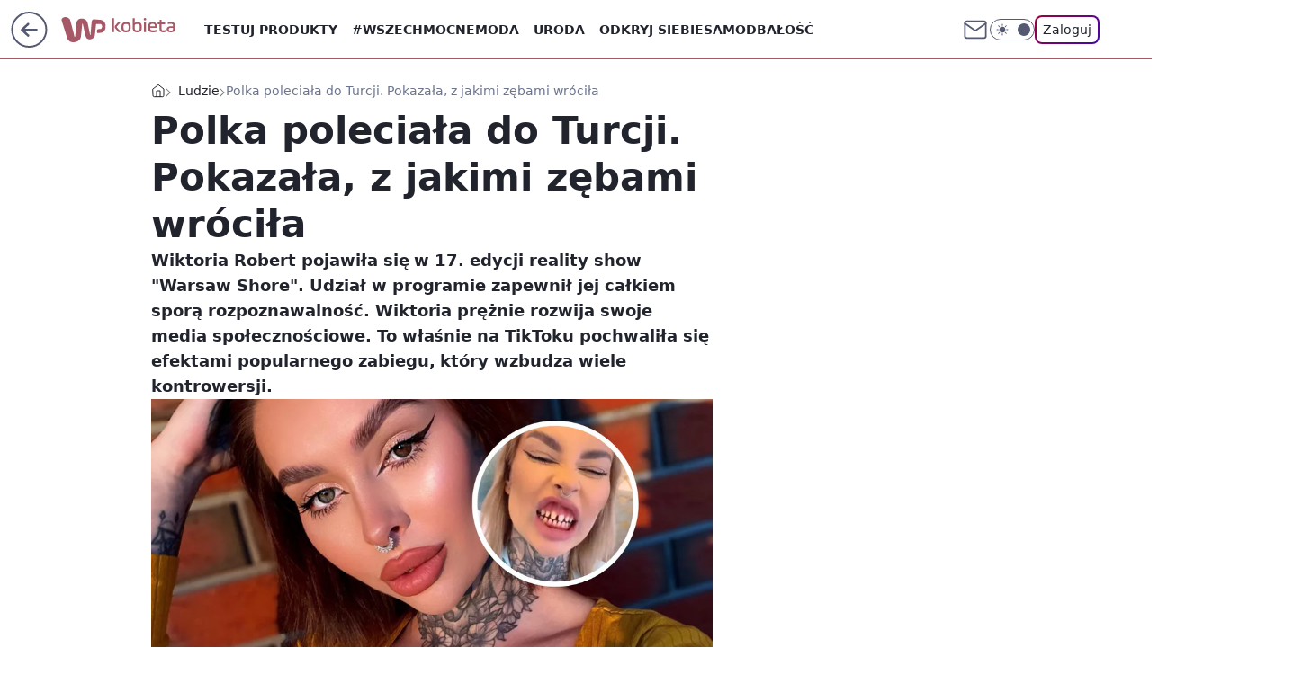

--- FILE ---
content_type: application/javascript
request_url: https://rek.www.wp.pl/gaf.js?rv=2&sn=kobieta&pvid=f8756ee6f646a922e379&rekids=234437&tVersion=A&phtml=kobieta.wp.pl%2Fpolka-poleciala-do-turcji-pokazala-z-jakimi-zebami-wrocila-6898940607617920a&abtest=adtech%7CPRGM-1047%7CA%3Badtech%7CPU-335%7CA%3Badtech%7CPRG-3468%7CB%3Badtech%7CPRGM-1036%7CD%3Badtech%7CFP-76%7CA%3Badtech%7CPRGM-1356%7CA%3Badtech%7CPRGM-1419%7CC%3Badtech%7CPRGM-1589%7CA%3Badtech%7CPRGM-1576%7CC%3Badtech%7CPRGM-1443%7CA%3Badtech%7CPRGM-1421%7CA%3Badtech%7CPRGM-1465%7CA%3Badtech%7CPRGM-1587%7CD%3Badtech%7CPRGM-1215%7CC&PWA_adbd=0&darkmode=0&highLayout=0&layout=wide&navType=navigate&cdl=0&ctype=article&ciab=IAB14%2CIAB-v3-432%2CIAB1-2&cuct=PK-135%7CPK-197%7CPK-146&cid=6898940607617920&csystem=ncr&cdate=2023-05-17&ccategory=ludzie&REKtagi=warsaw_shore%3Bzeby%3Boperacja%3Bturcja&vw=1280&vh=720&p1=0&spin=zyrky2ze&bcv=2
body_size: 3543
content:
zyrky2ze({"spin":"zyrky2ze","bunch":234437,"context":{"dsa":false,"minor":false,"bidRequestId":"46c871b3-0fc1-4bcb-9072-a45ff8bfac84","maConfig":{"timestamp":"2026-01-15T08:59:46.335Z"},"dfpConfig":{"timestamp":"2026-01-15T11:58:29.480Z"},"sda":[],"targeting":{"client":{},"server":{},"query":{"PWA_adbd":"0","REKtagi":"warsaw_shore;zeby;operacja;turcja","abtest":"adtech|PRGM-1047|A;adtech|PU-335|A;adtech|PRG-3468|B;adtech|PRGM-1036|D;adtech|FP-76|A;adtech|PRGM-1356|A;adtech|PRGM-1419|C;adtech|PRGM-1589|A;adtech|PRGM-1576|C;adtech|PRGM-1443|A;adtech|PRGM-1421|A;adtech|PRGM-1465|A;adtech|PRGM-1587|D;adtech|PRGM-1215|C","bcv":"2","ccategory":"ludzie","cdate":"2023-05-17","cdl":"0","ciab":"IAB14,IAB-v3-432,IAB1-2","cid":"6898940607617920","csystem":"ncr","ctype":"article","cuct":"PK-135|PK-197|PK-146","darkmode":"0","highLayout":"0","layout":"wide","navType":"navigate","p1":"0","phtml":"kobieta.wp.pl/polka-poleciala-do-turcji-pokazala-z-jakimi-zebami-wrocila-6898940607617920a","pvid":"f8756ee6f646a922e379","rekids":"234437","rv":"2","sn":"kobieta","spin":"zyrky2ze","tVersion":"A","vh":"720","vw":"1280"}},"directOnly":0,"geo":{"country":"840","region":"","city":""},"statid":"","mlId":"","rshsd":"14","isRobot":false,"curr":{"EUR":4.2192,"USD":3.6346,"CHF":4.5302,"GBP":4.8692},"rv":"2","status":{"advf":2,"ma":2,"ma_ads-bidder":2,"ma_cpv-bidder":2,"ma_high-cpm-bidder":2}},"slots":{"10":{"delivered":"","campaign":null,"dfpConfig":null},"11":{"delivered":"1","campaign":null,"dfpConfig":{"placement":"/89844762/Desktop_Kobieta.wp.pl_x11_art","roshash":"CGJM","ceil":100,"sizes":[[336,280],[640,280],[300,250]],"namedSizes":["fluid"],"div":"div-gpt-ad-x11-art","targeting":{"DFPHASH":"AEHK","emptygaf":"0"},"gfp":"CGJM"}},"12":{"delivered":"1","campaign":null,"dfpConfig":{"placement":"/89844762/Desktop_Kobieta.wp.pl_x12_art","roshash":"CGJM","ceil":100,"sizes":[[336,280],[640,280],[300,250]],"namedSizes":["fluid"],"div":"div-gpt-ad-x12-art","targeting":{"DFPHASH":"AEHK","emptygaf":"0"},"gfp":"CGJM"}},"13":{"delivered":"1","campaign":null,"dfpConfig":{"placement":"/89844762/Desktop_Kobieta.wp.pl_x13_art","roshash":"CGJM","ceil":100,"sizes":[[336,280],[640,280],[300,250]],"namedSizes":["fluid"],"div":"div-gpt-ad-x13-art","targeting":{"DFPHASH":"AEHK","emptygaf":"0"},"gfp":"CGJM"}},"14":{"delivered":"1","campaign":null,"dfpConfig":{"placement":"/89844762/Desktop_Kobieta.wp.pl_x14_art","roshash":"CGJM","ceil":100,"sizes":[[336,280],[640,280],[300,250]],"namedSizes":["fluid"],"div":"div-gpt-ad-x14-art","targeting":{"DFPHASH":"AEHK","emptygaf":"0"},"gfp":"CGJM"}},"15":{"delivered":"1","campaign":null,"dfpConfig":{"placement":"/89844762/Desktop_Kobieta.wp.pl_x15_art","roshash":"CGJM","ceil":100,"sizes":[[728,90],[970,300],[950,90],[980,120],[980,90],[970,150],[970,90],[970,250],[930,180],[950,200],[750,100],[970,66],[750,200],[960,90],[970,100],[750,300],[970,200],[950,300]],"namedSizes":["fluid"],"div":"div-gpt-ad-x15-art","targeting":{"DFPHASH":"AEHK","emptygaf":"0"},"gfp":"CGJM"}},"16":{"delivered":"1","campaign":null,"dfpConfig":{"placement":"/89844762/Desktop_Kobieta.wp.pl_x16","roshash":"CGJM","ceil":100,"sizes":[[728,90],[970,300],[950,90],[980,120],[980,90],[970,150],[970,90],[970,250],[930,180],[950,200],[750,100],[970,66],[750,200],[960,90],[970,100],[750,300],[970,200],[950,300]],"namedSizes":["fluid"],"div":"div-gpt-ad-x16","targeting":{"DFPHASH":"AEHK","emptygaf":"0"},"gfp":"CGJM"}},"17":{"delivered":"1","campaign":null,"dfpConfig":{"placement":"/89844762/Desktop_Kobieta.wp.pl_x17","roshash":"CGJM","ceil":100,"sizes":[[728,90],[970,300],[950,90],[980,120],[980,90],[970,150],[970,90],[970,250],[930,180],[950,200],[750,100],[970,66],[750,200],[960,90],[970,100],[750,300],[970,200],[950,300]],"namedSizes":["fluid"],"div":"div-gpt-ad-x17","targeting":{"DFPHASH":"AEHK","emptygaf":"0"},"gfp":"CGJM"}},"18":{"delivered":"1","campaign":null,"dfpConfig":{"placement":"/89844762/Desktop_Kobieta.wp.pl_x18","roshash":"CGJM","ceil":100,"sizes":[[728,90],[970,300],[950,90],[980,120],[980,90],[970,150],[970,90],[970,250],[930,180],[950,200],[750,100],[970,66],[750,200],[960,90],[970,100],[750,300],[970,200],[950,300]],"namedSizes":["fluid"],"div":"div-gpt-ad-x18","targeting":{"DFPHASH":"AEHK","emptygaf":"0"},"gfp":"CGJM"}},"19":{"delivered":"1","campaign":null,"dfpConfig":{"placement":"/89844762/Desktop_Kobieta.wp.pl_x19","roshash":"CGJM","ceil":100,"sizes":[[728,90],[970,300],[950,90],[980,120],[980,90],[970,150],[970,90],[970,250],[930,180],[950,200],[750,100],[970,66],[750,200],[960,90],[970,100],[750,300],[970,200],[950,300]],"namedSizes":["fluid"],"div":"div-gpt-ad-x19","targeting":{"DFPHASH":"AEHK","emptygaf":"0"},"gfp":"CGJM"}},"2":{"delivered":"1","campaign":{"id":"188195","capping":"PWAck=27120611\u0026PWAclt=2400\u0026tpl=1","adm":{"bunch":"234437","creations":[{"cbConfig":{"blur":false,"bottomBar":false,"fullPage":false,"message":"Przekierowanie za {{time}} sekund{{y}}","timeout":15000},"height":600,"pixels":["//ad.doubleclick.net/ddm/trackimp/N1731505.4954855HVP_POL/B34864612.437622079;dc_trk_aid=631201252;dc_trk_cid=248547714;ord=1768742547;dc_lat=;dc_rdid=;tag_for_child_directed_treatment=;tfua=;gdpr=${GDPR};gdpr_consent=${GDPR_CONSENT_755};ltd=${LIMITED_ADS};dc_tdv=1?"],"showLabel":false,"src":"https://mamc.wpcdn.pl/188195/1767968757465/1200x600/1200x600/index.html","trackers":{"click":[""],"cview":["//ma.wp.pl/ma.gif?clid=2756484462c54389dac6407e48e5709b\u0026SN=kobieta\u0026pvid=f8756ee6f646a922e379\u0026action=cvimp\u0026pg=kobieta.wp.pl\u0026par=partnerID%3D%26bidderID%3D11%26ssp%3Dwp.pl%26test%3D0%26sn%3Dkobieta%26contentID%3D6898940607617920%26inver%3D2%26pvid%3Df8756ee6f646a922e379%26hBidPrice%3DCFINWfi%26hBudgetRate%3DCFINWfi%26userID%3D__UNKNOWN_TELL_US__%26slotID%3D002%26seatFee%3DslfMVA2EP6xizeuUGL6ZmjpaAq0UDqDu-ov9ClFMDjg%26is_adblock%3D0%26device%3DPERSONAL_COMPUTER%26publisherID%3D308%26cur%3DPLN%26pricingModel%3DWqnE7lfcz6kjFqcmogxCzaLQwFPnIsBMH8Ltz0wcguE%26iabPageCategories%3D%26isDev%3Dfalse%26utility%3DhaT6uXMuS08D2jipL-FWHfqyyVo58CbH2hcD5AneDWFAyrUXi9k7ejCHhRrGDBX1%26conversionValue%3D0%26bidReqID%3D46c871b3-0fc1-4bcb-9072-a45ff8bfac84%26tpID%3D1402315%26client_id%3D50141%26emission%3D3044619%26is_robot%3D0%26platform%3D8%26rekid%3D234437%26domain%3Dkobieta.wp.pl%26workfID%3D188195%26seatID%3D2756484462c54389dac6407e48e5709b%26billing%3Dcpv%26source%3DTG%26geo%3D840%253B%253B%26medium%3Ddisplay%26ip%3DTWNSleSncYpcgb5hrcPIGqMt04QNPeKFdj5GRhEpPCA%26slotSizeWxH%3D1200x600%26targetDomain%3Dpepco.pl%26org_id%3D25%26editedTimestamp%3D1767968859%26ttl%3D1768828947%26bidTimestamp%3D1768742547%26creationID%3D1469526%26order%3D265941%26iabSiteCategories%3D"],"impression":["//ma.wp.pl/ma.gif?clid=2756484462c54389dac6407e48e5709b\u0026SN=kobieta\u0026pvid=f8756ee6f646a922e379\u0026action=delivery\u0026pg=kobieta.wp.pl\u0026par=contentID%3D6898940607617920%26inver%3D2%26pvid%3Df8756ee6f646a922e379%26hBidPrice%3DCFINWfi%26hBudgetRate%3DCFINWfi%26userID%3D__UNKNOWN_TELL_US__%26slotID%3D002%26seatFee%3DslfMVA2EP6xizeuUGL6ZmjpaAq0UDqDu-ov9ClFMDjg%26is_adblock%3D0%26device%3DPERSONAL_COMPUTER%26publisherID%3D308%26cur%3DPLN%26pricingModel%3DWqnE7lfcz6kjFqcmogxCzaLQwFPnIsBMH8Ltz0wcguE%26iabPageCategories%3D%26isDev%3Dfalse%26utility%3DhaT6uXMuS08D2jipL-FWHfqyyVo58CbH2hcD5AneDWFAyrUXi9k7ejCHhRrGDBX1%26conversionValue%3D0%26bidReqID%3D46c871b3-0fc1-4bcb-9072-a45ff8bfac84%26tpID%3D1402315%26client_id%3D50141%26emission%3D3044619%26is_robot%3D0%26platform%3D8%26rekid%3D234437%26domain%3Dkobieta.wp.pl%26workfID%3D188195%26seatID%3D2756484462c54389dac6407e48e5709b%26billing%3Dcpv%26source%3DTG%26geo%3D840%253B%253B%26medium%3Ddisplay%26ip%3DTWNSleSncYpcgb5hrcPIGqMt04QNPeKFdj5GRhEpPCA%26slotSizeWxH%3D1200x600%26targetDomain%3Dpepco.pl%26org_id%3D25%26editedTimestamp%3D1767968859%26ttl%3D1768828947%26bidTimestamp%3D1768742547%26creationID%3D1469526%26order%3D265941%26iabSiteCategories%3D%26partnerID%3D%26bidderID%3D11%26ssp%3Dwp.pl%26test%3D0%26sn%3Dkobieta"],"view":["//ma.wp.pl/ma.gif?clid=2756484462c54389dac6407e48e5709b\u0026SN=kobieta\u0026pvid=f8756ee6f646a922e379\u0026action=view\u0026pg=kobieta.wp.pl\u0026par=pvid%3Df8756ee6f646a922e379%26hBidPrice%3DCFINWfi%26hBudgetRate%3DCFINWfi%26userID%3D__UNKNOWN_TELL_US__%26slotID%3D002%26seatFee%3DslfMVA2EP6xizeuUGL6ZmjpaAq0UDqDu-ov9ClFMDjg%26is_adblock%3D0%26device%3DPERSONAL_COMPUTER%26publisherID%3D308%26cur%3DPLN%26pricingModel%3DWqnE7lfcz6kjFqcmogxCzaLQwFPnIsBMH8Ltz0wcguE%26iabPageCategories%3D%26isDev%3Dfalse%26utility%3DhaT6uXMuS08D2jipL-FWHfqyyVo58CbH2hcD5AneDWFAyrUXi9k7ejCHhRrGDBX1%26conversionValue%3D0%26bidReqID%3D46c871b3-0fc1-4bcb-9072-a45ff8bfac84%26tpID%3D1402315%26client_id%3D50141%26emission%3D3044619%26is_robot%3D0%26platform%3D8%26rekid%3D234437%26domain%3Dkobieta.wp.pl%26workfID%3D188195%26seatID%3D2756484462c54389dac6407e48e5709b%26billing%3Dcpv%26source%3DTG%26geo%3D840%253B%253B%26medium%3Ddisplay%26ip%3DTWNSleSncYpcgb5hrcPIGqMt04QNPeKFdj5GRhEpPCA%26slotSizeWxH%3D1200x600%26targetDomain%3Dpepco.pl%26org_id%3D25%26editedTimestamp%3D1767968859%26ttl%3D1768828947%26bidTimestamp%3D1768742547%26creationID%3D1469526%26order%3D265941%26iabSiteCategories%3D%26partnerID%3D%26bidderID%3D11%26ssp%3Dwp.pl%26test%3D0%26sn%3Dkobieta%26contentID%3D6898940607617920%26inver%3D2"]},"transparentPlaceholder":false,"type":"iframe","url":"https://ad.doubleclick.net/ddm/trackclk/N1731505.4954855HVP_POL/B34864612.437622079;dc_trk_aid=631201252;dc_trk_cid=248547714;dc_lat=;dc_rdid=;tag_for_child_directed_treatment=;tfua=;gdpr=${GDPR};gdpr_consent=${GDPR_CONSENT_755};ltd=${LIMITED_ADS};dc_tdv=1","width":1200}],"redir":"https://ma.wp.pl/redirma?SN=kobieta\u0026pvid=f8756ee6f646a922e379\u0026par=order%3D265941%26seatFee%3DslfMVA2EP6xizeuUGL6ZmjpaAq0UDqDu-ov9ClFMDjg%26is_adblock%3D0%26publisherID%3D308%26medium%3Ddisplay%26inver%3D2%26pvid%3Df8756ee6f646a922e379%26pricingModel%3DWqnE7lfcz6kjFqcmogxCzaLQwFPnIsBMH8Ltz0wcguE%26bidReqID%3D46c871b3-0fc1-4bcb-9072-a45ff8bfac84%26client_id%3D50141%26workfID%3D188195%26org_id%3D25%26bidTimestamp%3D1768742547%26creationID%3D1469526%26ssp%3Dwp.pl%26cur%3DPLN%26platform%3D8%26source%3DTG%26iabSiteCategories%3D%26sn%3Dkobieta%26ip%3DTWNSleSncYpcgb5hrcPIGqMt04QNPeKFdj5GRhEpPCA%26partnerID%3D%26hBudgetRate%3DCFINWfi%26iabPageCategories%3D%26isDev%3Dfalse%26hBidPrice%3DCFINWfi%26device%3DPERSONAL_COMPUTER%26rekid%3D234437%26seatID%3D2756484462c54389dac6407e48e5709b%26ttl%3D1768828947%26bidderID%3D11%26userID%3D__UNKNOWN_TELL_US__%26conversionValue%3D0%26tpID%3D1402315%26billing%3Dcpv%26slotSizeWxH%3D1200x600%26editedTimestamp%3D1767968859%26test%3D0%26contentID%3D6898940607617920%26slotID%3D002%26utility%3DhaT6uXMuS08D2jipL-FWHfqyyVo58CbH2hcD5AneDWFAyrUXi9k7ejCHhRrGDBX1%26emission%3D3044619%26is_robot%3D0%26domain%3Dkobieta.wp.pl%26geo%3D840%253B%253B%26targetDomain%3Dpepco.pl\u0026url=","slot":"2"},"creative":{"Id":"1469526","provider":"ma_cpv-bidder","roshash":"ENVY","height":600,"width":1200,"touchpointId":"1402315","source":{"bidder":"cpv-bidder"}},"sellingModel":{"model":"CPM_INT"}},"dfpConfig":{"placement":"/89844762/Desktop_Kobieta.wp.pl_x02","roshash":"ENVY","ceil":100,"sizes":[[970,300],[970,600],[750,300],[950,300],[980,600],[1920,870],[1200,600],[750,400],[960,640]],"namedSizes":["fluid"],"div":"div-gpt-ad-x02","targeting":{"DFPHASH":"CLTW","emptygaf":"0"},"gfp":"DLOR"}},"24":{"delivered":"","campaign":null,"dfpConfig":null},"25":{"delivered":"1","campaign":null,"dfpConfig":{"placement":"/89844762/Desktop_Kobieta.wp.pl_x25_art","roshash":"CGJM","ceil":100,"sizes":[[336,280],[300,250]],"namedSizes":["fluid"],"div":"div-gpt-ad-x25-art","targeting":{"DFPHASH":"AEHK","emptygaf":"0"},"gfp":"CGJM"}},"27":{"delivered":"1","campaign":null,"dfpConfig":{"placement":"/89844762/Desktop_Kobieta.wp.pl_x27_art","roshash":"CGJM","ceil":100,"sizes":[[160,600]],"namedSizes":["fluid"],"div":"div-gpt-ad-x27-art","targeting":{"DFPHASH":"AEHK","emptygaf":"0"},"gfp":"CGJM"}},"28":{"delivered":"","campaign":null,"dfpConfig":null},"29":{"delivered":"","campaign":null,"dfpConfig":null},"3":{"delivered":"1","campaign":null,"dfpConfig":{"placement":"/89844762/Desktop_Kobieta.wp.pl_x03_art","roshash":"CGJM","ceil":100,"sizes":[[728,90],[970,300],[950,90],[980,120],[980,90],[970,150],[970,90],[970,250],[930,180],[950,200],[750,100],[970,66],[750,200],[960,90],[970,100],[750,300],[970,200],[950,300]],"namedSizes":["fluid"],"div":"div-gpt-ad-x03-art","targeting":{"DFPHASH":"AEHK","emptygaf":"0"},"gfp":"CGJM"}},"32":{"delivered":"1","campaign":null,"dfpConfig":{"placement":"/89844762/Desktop_Kobieta.wp.pl_x32_art","roshash":"CGJM","ceil":100,"sizes":[[336,280],[640,280],[300,250]],"namedSizes":["fluid"],"div":"div-gpt-ad-x32-art","targeting":{"DFPHASH":"AEHK","emptygaf":"0"},"gfp":"CGJM"}},"33":{"delivered":"1","campaign":null,"dfpConfig":{"placement":"/89844762/Desktop_Kobieta.wp.pl_x33_art","roshash":"CGJM","ceil":100,"sizes":[[336,280],[640,280],[300,250]],"namedSizes":["fluid"],"div":"div-gpt-ad-x33-art","targeting":{"DFPHASH":"AEHK","emptygaf":"0"},"gfp":"CGJM"}},"34":{"delivered":"1","campaign":null,"dfpConfig":{"placement":"/89844762/Desktop_Kobieta.wp.pl_x34","roshash":"CGJM","ceil":100,"sizes":[[300,250]],"namedSizes":["fluid"],"div":"div-gpt-ad-x34","targeting":{"DFPHASH":"AEHK","emptygaf":"0"},"gfp":"CGJM"}},"35":{"delivered":"1","campaign":null,"dfpConfig":{"placement":"/89844762/Desktop_Kobieta.wp.pl_x35_art","roshash":"CGJM","ceil":100,"sizes":[[300,600],[300,250]],"namedSizes":["fluid"],"div":"div-gpt-ad-x35-art","targeting":{"DFPHASH":"AEHK","emptygaf":"0"},"gfp":"CGJM"}},"36":{"delivered":"1","campaign":null,"dfpConfig":{"placement":"/89844762/Desktop_Kobieta.wp.pl_x36_art","roshash":"CGJM","ceil":100,"sizes":[[300,600],[300,250]],"namedSizes":["fluid"],"div":"div-gpt-ad-x36-art","targeting":{"DFPHASH":"AEHK","emptygaf":"0"},"gfp":"CGJM"}},"37":{"delivered":"1","campaign":null,"dfpConfig":{"placement":"/89844762/Desktop_Kobieta.wp.pl_x37_art","roshash":"CGJM","ceil":100,"sizes":[[300,600],[300,250]],"namedSizes":["fluid"],"div":"div-gpt-ad-x37-art","targeting":{"DFPHASH":"AEHK","emptygaf":"0"},"gfp":"CGJM"}},"40":{"delivered":"1","campaign":null,"dfpConfig":{"placement":"/89844762/Desktop_Kobieta.wp.pl_x40","roshash":"CHKN","ceil":100,"sizes":[[300,250]],"namedSizes":["fluid"],"div":"div-gpt-ad-x40","targeting":{"DFPHASH":"AFIL","emptygaf":"0"},"gfp":"CHKN"}},"5":{"delivered":"1","campaign":null,"dfpConfig":{"placement":"/89844762/Desktop_Kobieta.wp.pl_x05_art","roshash":"CGJM","ceil":100,"sizes":[[336,280],[640,280],[300,250]],"namedSizes":["fluid"],"div":"div-gpt-ad-x05-art","targeting":{"DFPHASH":"AEHK","emptygaf":"0"},"gfp":"CGJM"}},"50":{"delivered":"1","campaign":null,"dfpConfig":{"placement":"/89844762/Desktop_Kobieta.wp.pl_x50_art","roshash":"CGJM","ceil":100,"sizes":[[728,90],[970,300],[950,90],[980,120],[980,90],[970,150],[970,90],[970,250],[930,180],[950,200],[750,100],[970,66],[750,200],[960,90],[970,100],[750,300],[970,200],[950,300]],"namedSizes":["fluid"],"div":"div-gpt-ad-x50-art","targeting":{"DFPHASH":"AEHK","emptygaf":"0"},"gfp":"CGJM"}},"52":{"delivered":"1","campaign":null,"dfpConfig":{"placement":"/89844762/Desktop_Kobieta.wp.pl_x52_art","roshash":"CGJM","ceil":100,"sizes":[[300,250]],"namedSizes":["fluid"],"div":"div-gpt-ad-x52-art","targeting":{"DFPHASH":"AEHK","emptygaf":"0"},"gfp":"CGJM"}},"529":{"delivered":"1","campaign":null,"dfpConfig":{"placement":"/89844762/Desktop_Kobieta.wp.pl_x529","roshash":"CGJM","ceil":100,"sizes":[[300,250]],"namedSizes":["fluid"],"div":"div-gpt-ad-x529","targeting":{"DFPHASH":"AEHK","emptygaf":"0"},"gfp":"CGJM"}},"53":{"delivered":"1","campaign":null,"dfpConfig":{"placement":"/89844762/Desktop_Kobieta.wp.pl_x53_art","roshash":"CGJM","ceil":100,"sizes":[[728,90],[970,300],[950,90],[980,120],[980,90],[970,150],[970,600],[970,90],[970,250],[930,180],[950,200],[750,100],[970,66],[750,200],[960,90],[970,100],[750,300],[970,200],[940,600]],"namedSizes":["fluid"],"div":"div-gpt-ad-x53-art","targeting":{"DFPHASH":"AEHK","emptygaf":"0"},"gfp":"CGJM"}},"531":{"delivered":"1","campaign":null,"dfpConfig":{"placement":"/89844762/Desktop_Kobieta.wp.pl_x531","roshash":"CGJM","ceil":100,"sizes":[[300,250]],"namedSizes":["fluid"],"div":"div-gpt-ad-x531","targeting":{"DFPHASH":"AEHK","emptygaf":"0"},"gfp":"CGJM"}},"541":{"delivered":"1","campaign":null,"dfpConfig":{"placement":"/89844762/Desktop_Kobieta.wp.pl_x541_art","roshash":"CGJM","ceil":100,"sizes":[[300,600],[300,250]],"namedSizes":["fluid"],"div":"div-gpt-ad-x541-art","targeting":{"DFPHASH":"AEHK","emptygaf":"0"},"gfp":"CGJM"}},"59":{"delivered":"1","campaign":null,"dfpConfig":{"placement":"/89844762/Desktop_Kobieta.wp.pl_x59_art","roshash":"CGJM","ceil":100,"sizes":[[300,600],[300,250]],"namedSizes":["fluid"],"div":"div-gpt-ad-x59-art","targeting":{"DFPHASH":"AEHK","emptygaf":"0"},"gfp":"CGJM"}},"6":{"delivered":"","campaign":null,"dfpConfig":null},"61":{"delivered":"1","campaign":null,"dfpConfig":{"placement":"/89844762/Desktop_Kobieta.wp.pl_x61_art","roshash":"CGJM","ceil":100,"sizes":[[336,280],[640,280],[300,250]],"namedSizes":["fluid"],"div":"div-gpt-ad-x61-art","targeting":{"DFPHASH":"AEHK","emptygaf":"0"},"gfp":"CGJM"}},"62":{"delivered":"","campaign":null,"dfpConfig":null},"67":{"delivered":"1","campaign":null,"dfpConfig":{"placement":"/89844762/Desktop_Kobieta.wp.pl_x67_art","roshash":"CFLO","ceil":100,"sizes":[[300,50]],"namedSizes":["fluid"],"div":"div-gpt-ad-x67-art","targeting":{"DFPHASH":"ADJM","emptygaf":"0"},"gfp":"CFLO"}},"7":{"delivered":"","campaign":null,"dfpConfig":null},"70":{"delivered":"1","campaign":null,"dfpConfig":{"placement":"/89844762/Desktop_Kobieta.wp.pl_x70_art","roshash":"CGJM","ceil":100,"sizes":[[728,90],[970,300],[950,90],[980,120],[980,90],[970,150],[970,90],[970,250],[930,180],[950,200],[750,100],[970,66],[750,200],[960,90],[970,100],[750,300],[970,200],[950,300]],"namedSizes":["fluid"],"div":"div-gpt-ad-x70-art","targeting":{"DFPHASH":"AEHK","emptygaf":"0"},"gfp":"CGJM"}},"716":{"delivered":"","campaign":null,"dfpConfig":null},"717":{"delivered":"","campaign":null,"dfpConfig":null},"72":{"delivered":"1","campaign":null,"dfpConfig":{"placement":"/89844762/Desktop_Kobieta.wp.pl_x72_art","roshash":"CGJM","ceil":100,"sizes":[[300,250]],"namedSizes":["fluid"],"div":"div-gpt-ad-x72-art","targeting":{"DFPHASH":"AEHK","emptygaf":"0"},"gfp":"CGJM"}},"79":{"delivered":"1","campaign":null,"dfpConfig":{"placement":"/89844762/Desktop_Kobieta.wp.pl_x79_art","roshash":"CGJM","ceil":100,"sizes":[[300,600],[300,250]],"namedSizes":["fluid"],"div":"div-gpt-ad-x79-art","targeting":{"DFPHASH":"AEHK","emptygaf":"0"},"gfp":"CGJM"}},"8":{"delivered":"","campaign":null,"dfpConfig":null},"80":{"delivered":"1","campaign":null,"dfpConfig":{"placement":"/89844762/Desktop_Kobieta.wp.pl_x80_art","roshash":"CFNQ","ceil":100,"sizes":[[1,1]],"namedSizes":["fluid"],"div":"div-gpt-ad-x80-art","isNative":1,"targeting":{"DFPHASH":"ADLO","emptygaf":"0"},"gfp":"CFNQ"}},"800":{"delivered":"","campaign":null,"dfpConfig":null},"81":{"delivered":"1","campaign":null,"dfpConfig":{"placement":"/89844762/Desktop_Kobieta.wp.pl_x81_art","roshash":"CFNQ","ceil":100,"sizes":[[1,1]],"namedSizes":["fluid"],"div":"div-gpt-ad-x81-art","isNative":1,"targeting":{"DFPHASH":"ADLO","emptygaf":"0"},"gfp":"CFNQ"}},"810":{"delivered":"","campaign":null,"dfpConfig":null},"811":{"delivered":"","campaign":null,"dfpConfig":null},"812":{"delivered":"","campaign":null,"dfpConfig":null},"813":{"delivered":"","campaign":null,"dfpConfig":null},"814":{"delivered":"","campaign":null,"dfpConfig":null},"815":{"delivered":"","campaign":null,"dfpConfig":null},"816":{"delivered":"","campaign":null,"dfpConfig":null},"817":{"delivered":"","campaign":null,"dfpConfig":null},"82":{"delivered":"1","campaign":null,"dfpConfig":{"placement":"/89844762/Desktop_Kobieta.wp.pl_x82_art","roshash":"CFNQ","ceil":100,"sizes":[[1,1]],"namedSizes":["fluid"],"div":"div-gpt-ad-x82-art","isNative":1,"targeting":{"DFPHASH":"ADLO","emptygaf":"0"},"gfp":"CFNQ"}},"826":{"delivered":"","campaign":null,"dfpConfig":null},"827":{"delivered":"","campaign":null,"dfpConfig":null},"828":{"delivered":"","campaign":null,"dfpConfig":null},"83":{"delivered":"1","campaign":null,"dfpConfig":{"placement":"/89844762/Desktop_Kobieta.wp.pl_x83_art","roshash":"CFNQ","ceil":100,"sizes":[[1,1]],"namedSizes":["fluid"],"div":"div-gpt-ad-x83-art","isNative":1,"targeting":{"DFPHASH":"ADLO","emptygaf":"0"},"gfp":"CFNQ"}},"840":{"delivered":"","campaign":null,"dfpConfig":null},"841":{"delivered":"","campaign":null,"dfpConfig":null},"842":{"delivered":"","campaign":null,"dfpConfig":null},"843":{"delivered":"","campaign":null,"dfpConfig":null},"89":{"delivered":"","campaign":null,"dfpConfig":null},"90":{"delivered":"1","campaign":null,"dfpConfig":{"placement":"/89844762/Desktop_Kobieta.wp.pl_x90_art","roshash":"CGJM","ceil":100,"sizes":[[728,90],[970,300],[950,90],[980,120],[980,90],[970,150],[970,90],[970,250],[930,180],[950,200],[750,100],[970,66],[750,200],[960,90],[970,100],[750,300],[970,200],[950,300]],"namedSizes":["fluid"],"div":"div-gpt-ad-x90-art","targeting":{"DFPHASH":"AEHK","emptygaf":"0"},"gfp":"CGJM"}},"92":{"delivered":"1","campaign":null,"dfpConfig":{"placement":"/89844762/Desktop_Kobieta.wp.pl_x92_art","roshash":"CGJM","ceil":100,"sizes":[[300,250]],"namedSizes":["fluid"],"div":"div-gpt-ad-x92-art","targeting":{"DFPHASH":"AEHK","emptygaf":"0"},"gfp":"CGJM"}},"93":{"delivered":"1","campaign":null,"dfpConfig":{"placement":"/89844762/Desktop_Kobieta.wp.pl_x93_art","roshash":"CGJM","ceil":100,"sizes":[[300,600],[300,250]],"namedSizes":["fluid"],"div":"div-gpt-ad-x93-art","targeting":{"DFPHASH":"AEHK","emptygaf":"0"},"gfp":"CGJM"}},"94":{"delivered":"1","campaign":null,"dfpConfig":{"placement":"/89844762/Desktop_Kobieta.wp.pl_x94_art","roshash":"CGJM","ceil":100,"sizes":[[300,600],[300,250]],"namedSizes":["fluid"],"div":"div-gpt-ad-x94-art","targeting":{"DFPHASH":"AEHK","emptygaf":"0"},"gfp":"CGJM"}},"95":{"delivered":"1","campaign":null,"dfpConfig":{"placement":"/89844762/Desktop_Kobieta.wp.pl_x95_art","roshash":"CGJM","ceil":100,"sizes":[[300,600],[300,250]],"namedSizes":["fluid"],"div":"div-gpt-ad-x95-art","targeting":{"DFPHASH":"AEHK","emptygaf":"0"},"gfp":"CGJM"}},"99":{"delivered":"1","campaign":null,"dfpConfig":{"placement":"/89844762/Desktop_Kobieta.wp.pl_x99_art","roshash":"CGJM","ceil":100,"sizes":[[300,600],[300,250]],"namedSizes":["fluid"],"div":"div-gpt-ad-x99-art","targeting":{"DFPHASH":"AEHK","emptygaf":"0"},"gfp":"CGJM"}}},"bdd":{}});